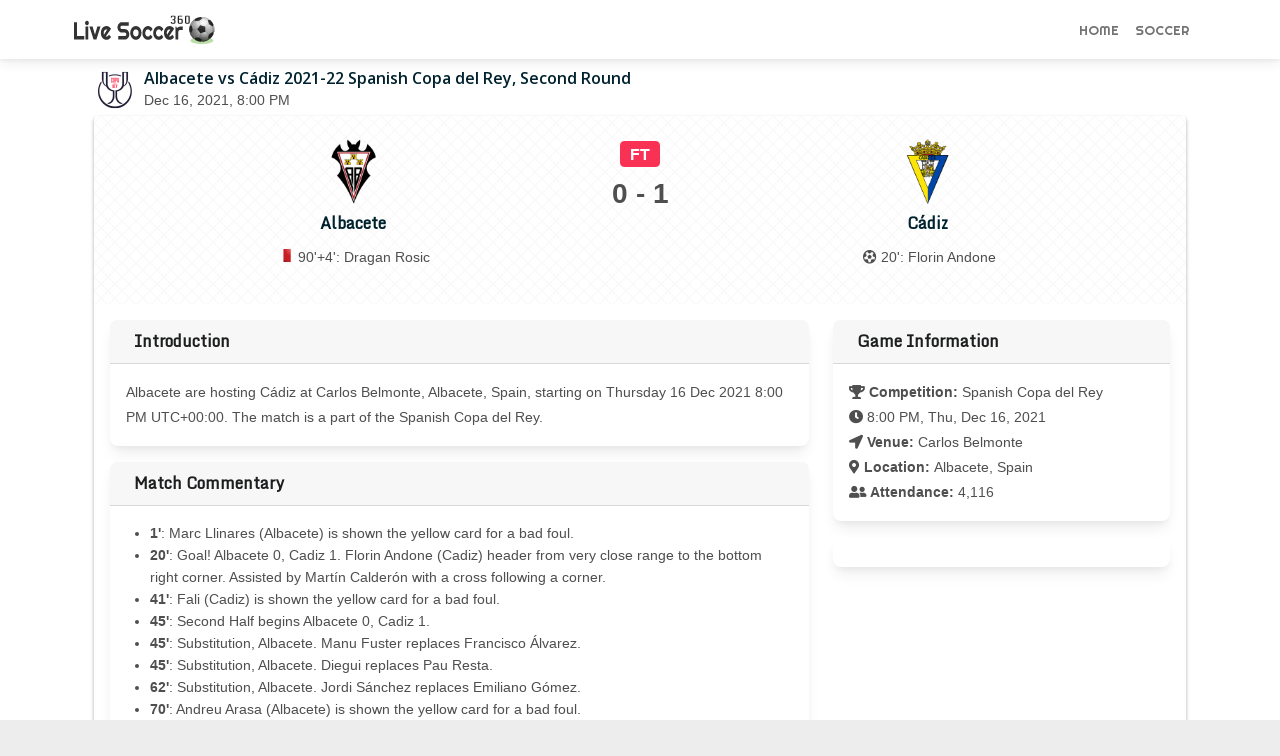

--- FILE ---
content_type: text/html; charset=UTF-8
request_url: https://www.livesoccer360.com/match/albacete-vs-cadiz-622607.html
body_size: 6604
content:
<!DOCTYPE html>
<html lang="en">
<head>
    <meta charset="utf-8">
    <meta http-equiv="Content-Type" content="text/html; charset=UTF-8">
    <meta http-equiv="X-UA-Compatible" content="IE=edge,chrome=1">
    <meta name="viewport" content="initial-scale=1.0, maximum-scale=1.0, user-scalable=no, width=device-width">
    
		<title>Albacete vs. Cádiz - Football Match Summary - December 16, 2021</title>
<meta name="description" content="Get a summary of the Albacete vs. Cádiz football match.">
<meta name="keywords" content="Cádiz, Albacete, Spanish Copa del Rey, Albacete vs Cádiz">

		<meta property="og:image" content="https://s.secure.espncdn.com/stitcher/sports/soccer/esp.copa_del_rey/events/622607.png?templateId=espn.com.share.1">
		<meta name="twitter:image" content="https://s.secure.espncdn.com/stitcher/sports/soccer/esp.copa_del_rey/events/622607.png?templateId=espn.com.share.1">
		    <meta property="og:url" content="http://www.livesoccer360.com/match/albacete-vs-cadiz-622607.html">
    <meta property="og:site_name" content="liveSoccer360.com">
		<meta property="og:title" content="Albacete vs. Cádiz - Football Match Summary - December 16, 2021">
		<meta property="og:description" content="Get a summary of the Albacete vs. Cádiz football match.">
		<meta property="og:type" content="website">
		<meta name="twitter:site" content="Live Soccer 360" />
		<meta name="twitter:url" content="http://www.livesoccer360.com/match/albacete-vs-cadiz-622607.html">
		<meta name="twitter:title" content="Albacete vs. Cádiz - Football Match Summary - December 16, 2021">
		<meta name="twitter:description" content="Get a summary of the Albacete vs. Cádiz football match." />
    <meta name="twitter:card" content="summary">

		
		<link rel="apple-touch-icon" sizes="180x180" href="/apple-touch-icon.png">
		<link rel="icon" type="image/png" sizes="32x32" href="/favicon-32x32.png">
		<link rel="icon" type="image/png" sizes="16x16" href="/favicon-16x16.png">
		<link rel="manifest" href="/site.webmanifest">

    <meta name="author" content="Live Soccer 360">
		<meta name="medium" content="website" />

    <link rel="canonical" href="https://www.livesoccer360.com/match/albacete-vs-cadiz-622607.html">
    <!-- Bootstrap Core CSS -->
    <!--link href="https://cdn.jsdelivr.net/npm/bootstrap@latest/dist/css/bootstrap.min.css" rel="stylesheet" crossorigin="anonymous"-->
    <!-- Custom Fonts -->
    <link href="https://fonts.googleapis.com/css?family=Open+Sans:300italic,400italic,600italic,700italic,800italic,400,300,600,700,800" rel="stylesheet" type="text/css">
    <link href="https://fonts.googleapis.com/css2?family=Righteous&display=swap" rel="stylesheet">
    <link href="https://fonts.googleapis.com/css2?family=Monda&display=swap" rel="stylesheet">
    <link rel="stylesheet" href="https://cdnjs.cloudflare.com/ajax/libs/font-awesome/5.15.1/css/all.min.css">
		<!--link id="font-link" rel="stylesheet" href="/assets/ESPNIcons.woff2"-->
    <!-- Custom CSS -->
    <link rel="stylesheet" data-react-helmet="true" href="/assets/style.css?1692980944" type="text/css">
    
<script async src="https://pagead2.googlesyndication.com/pagead/js/adsbygoogle.js?client=ca-pub-8782143668044984" crossorigin="anonymous"></script>

<script type="application/ld+json">
	{
      "@context": "https://schema.org",
      "@type": "NewsArticle",
			"mainEntityOfPage":{
        "@type":"WebPage",
        "@id":"http://www.livesoccer360.com/match/albacete-vs-cadiz-622607.html"
				},
			"headline":"Albacete vs. Cádiz - Football Match Summary - December 16, 2021",
			"description":"Get a summary of the Albacete vs. Cádiz football match.",
      "publisher":{
			  "name": "Live Soccer 360",
        "@id": "https://www.livesoccer360.com/"
				},
      "url": "https://www.livesoccer360.com/"
	}
</script>
    <script src="https://fastly.jsdelivr.net/npm/bootstrap@latest/dist/js/bootstrap.bundle.min.js" crossorigin="anonymous"></script>
    <script src="https://cdnjs.cloudflare.com/ajax/libs/moment.js/2.29.1/moment.min.js"></script>


<link href="https://cdnjs.cloudflare.com/ajax/libs/mdb-ui-kit/3.10.1/mdb.min.css" rel="stylesheet"/>
<script type="text/javascript" src="https://cdnjs.cloudflare.com/ajax/libs/mdb-ui-kit/3.10.1/mdb.min.js"></script>


</head>
<body>

<nav class="navbar navbar-expand-lg navbar-light sticky-top navbar-scroll">
    <div class="container" style="padding-left: 0px">
        <a class="navbar-brand" href="/">
            &nbsp;
        </a>
        <button class="navbar-toggler" type="button" data-bs-toggle="offcanvas" data-bs-target="#offcanvasNavbar" aria-controls="offcanvasNavbar">
      <span class="navbar-toggler-icon"></span>
        </button>
				
		
				<div class="offcanvas offcanvas-end" tabindex="-1" id="offcanvasNavbar" aria-labelledby="offcanvasNavbarLabel">
            <div class="offcanvas-header">
						<button type="button" class="btn-close text-reset" data-bs-dismiss="offcanvas" aria-label="Close"></button>
						</div>
						<div class="offcanvas-body">
						<ul class="nav navbar-nav justify-content-end flex-grow-1">
             
								<li class="nav-item ">
                    <a class="nav-link" href="/">Home</a>
                </li>
								
                <li class="nav-item ">
                    <a class="nav-link" href="/soccer">Soccer</a>
                </li>
								
								<!--li class="nav-item ">
                    <a class="nav-link" href="/news">News</a>
                </li-->
								
                <!--li class="nav-item ">
                    <a class="nav-link" href="/highlights">Highlights</a>
                </li-->

								
								<!--li class="nav-item dropdown ">
								
                    <a class="nav-link dropdown-toggle" href="#" role="button" data-bs-toggle="dropdown" aria-expanded="false">NCAA</a>
										        <ul class="dropdown-menu">
                                <li class="nav-item">
																<a class="nav-link" href="/ncaaf.html">NCAAF</a>
																</li>
                                <li class="nav-item">
																<a class="nav-link" href="/ncaab.html">NCAAB</a>
																</li>
                            </ul>
                </li-->
            </ul>
						</div>
        </div>
    </div>
</nav>

<script>
function truncateString(str, num) {
  if (str.length > num) {
    return str.slice(0, num) + "..";
  } else {
    return str;
  }
}

</script>


<main class="container" style=" overflow: auto;">

<div id="tbody3" class="m1-fix">

<div style="display: flex;">
<div style="margin: 0 10px 0 0;">
<img alt="Spanish Copa del Rey" src="https://a3.espncdn.com/combiner/i?img=/i/leaguelogos/soccer/500/80.png&w=40&h=40">
</div>
<div style="">
<h1 class="match-head">
Albacete vs Cádiz 2021-22 Spanish Copa del Rey, Second Round
</h1>
<span><script>
document.write(moment('2021-12-16T20:00Z').format('MMM D, YYYY, h:mm A'));
</script></span>
</div>
</div>


<div id="mainBox" class="rounded">
<div class="mph-main">
<div class="mph-scoreboard">
<div class="mph-team">
<a href ="/team/albacete-2737.html">
<img class="mph-teamlogo" src="https://a.espncdn.com/combiner/i?img=/i/teamlogos/soccer/500/2737.png&h=100&w=100" alt="ALB" onerror="this.remove()"></a>
<div class="mph-teamname-text"><a href ="/team/albacete-2737.html">Albacete</a></div><ul class="scorrers"><li><img alt ="Red Card" src="/assets/icon-redcard.png" class="redcard"> 90'+4': Dragan Rosic</li></ul></div>
<div class="mph-scoreline text-center">
<strong><span class="badge bg-danger" style="font-size: 1.2em; margin: 5px 0;">FT</span></strong>
<br/>
<span class="match-score">0 - 1</span>
<br/>

<!--br/>
<strong class="ng-binding"></strong-->
</div>
<div class="mph-team">
<a href ="/team/cadiz-3842.html">
<img class="mph-teamlogo" src="https://a.espncdn.com/combiner/i?img=/i/teamlogos/soccer/500/3842.png&h=100&w=100" alt="CAD" onerror="this.remove()"></a>
<div class="mph-teamname-text"><a href ="/team/cadiz-3842.html">Cádiz</a></div>
<ul class="scorrers"><li class="truncate"><i class="fas fa-futbol"></i> 20': Florin Andone</li></ul></div>
</div>
</div>

<div class="full-width"></div>
<div class="row p-3" style="/*padding: 0 20px;*/">
<div class="col-md-8" style=""><div class="card mb-3">
<h3 class="card-header">Introduction</h3>
<div class="card-body" style="line-height: 1.6rem;">
<!--h3 class="badge bg-grey text-dark widget-title" style="">Introduction</h3-->
Albacete are hosting Cádiz 
at Carlos Belmonte, Albacete, Spain, starting on <script>
document.write(moment('2021-12-16T20:00Z').format('dddd D MMM YYYY h:mm A UTCZ'));
</script>. The match is a part of the Spanish Copa del Rey.
</div></div>
<div class="card mb-3">
<h3 class="card-header">Match Commentary</h3>
<div class="card-body">
<ul style="padding-left: 1.5rem;"><li><strong>1'</strong>: Marc Llinares (Albacete) is shown the yellow card for a bad foul.</li><li><strong>20'</strong>: Goal!  Albacete 0, Cadiz 1. Florin Andone (Cadiz) header from very close range to the bottom right corner. Assisted by Martín Calderón with a cross   following a corner.</li><li><strong>41'</strong>: Fali (Cadiz) is shown the yellow card for a bad foul.</li><li><strong>45'</strong>: Second Half begins Albacete 0, Cadiz 1.</li><li><strong>45'</strong>: Substitution, Albacete. Manu Fuster replaces Francisco Álvarez.</li><li><strong>45'</strong>: Substitution, Albacete. Diegui replaces Pau Resta.</li><li><strong>62'</strong>: Substitution, Albacete. Jordi Sánchez replaces Emiliano Gómez.</li><li><strong>70'</strong>: Andreu Arasa (Albacete) is shown the yellow card for a bad foul.</li><li><strong>72'</strong>: Substitution, Cadiz. Milutin Osmajic replaces Alberto Perea.</li><li><strong>72'</strong>: Substitution, Cadiz. Marcos Mauro replaces Martín Calderón.</li><li><strong>72'</strong>: Substitution, Cadiz. Iván Chapela replaces Álvaro Negredo.</li><li><strong>75'</strong>: Substitution, Albacete. Rubén Martínez replaces Andreu Arasa.</li><li><strong>78'</strong>: Substitution, Cadiz. Alfonso Espino replaces Raúl Parra.</li><li><strong>80'</strong>: Substitution, Albacete. Jeisson Martínez replaces David Del Pozo.</li><li><strong>82'</strong>: Substitution, Cadiz. Rubén Sobrino replaces Florin Andone.</li><li><strong>90'+2'</strong>: Jordi Sánchez (Albacete) is shown the yellow card.</li><li><strong>90'+3'</strong>: Rubén Martínez (Albacete) is shown the yellow card for a bad foul.</li><li><strong>90'+4'</strong>: Dragan Rosic (Albacete) is shown the red card.</li></ul></div></div></div>
<div class="col-md-4" style="/*padding: 10px;*/">
<div class="card mb-3">
<h3 class="card-header">Game Information</h3>
<div class="card-body" style="line-height: 1.6rem;">
<i class="fas fa-trophy"></i> <strong>Competition: </strong>Spanish Copa del Rey<br>
<i class="fas fa-clock"></i> <script>
document.write(moment('2021-12-16T20:00Z').format('h:mm A, ddd, MMM D, YYYY'));
</script><br>
<i class="fas fa-location-arrow"></i> <strong>Venue: </strong>Carlos Belmonte<br>
<i class="fas fa-map-marker-alt"></i> <strong>Location: </strong>Albacete, Spain<br><strong><i class="fas fa-user-friends"></i> Attendance: </strong>4,116
</div></div>
<div class="card sidead">
<div id="div-gpt-ad-8176806-1"></div> <!-- GPT AdSlot 1 for Ad unit "" ### Size: [[300,250],[336,280]] -->
</div>
</div>
</div>

<!--div class="text-center clearfix" id="list-eps"></div-->

<div class="row p-3" style="/*padding: 0 20px;*/">
<div class="col-md-8" style="">
<div>
<h3 class="card-header">Statistics</h3>
  <table class="table table-striped" style="text-align: center;">
   <thead>
					<tr>
								<th title="Cádiz"><img src="https://a.espncdn.com/combiner/i?img=/i/teamlogos/soccer/500/3842.png&h=100&scale=crop&w=100&location=origin" style="width:20px;margin: 0 10px;" alt="https://a.espncdn.com/combiner/i?img=/i/teamlogos/soccer/500/3842.png&h=100&scale=crop&w=100&location=origin" onerror="this.remove()">CAD</th>
								<th></th>
								<th title="Albacete">ALB<img src="https://a.espncdn.com/combiner/i?img=/i/teamlogos/soccer/500/2737.png&h=100&scale=crop&w=100&location=origin" style="width:20px;margin: 0 10px;" alt="https://a.espncdn.com/combiner/i?img=/i/teamlogos/soccer/500/2737.png&h=100&scale=crop&w=100&location=origin" onerror="this.remove()"></th>
						</tr>
					</thead>
					<tbody><tr style="">
			<td>19</td>
      <td>Fouls</td>
      <td>14</td>
     </tr><tr style="">
			<td>1</td>
      <td>Yellow Cards</td>
      <td>4</td>
     </tr><tr style="">
			<td>0</td>
      <td>Red Cards</td>
      <td>1</td>
     </tr><tr style="">
			<td>3</td>
      <td>Offsides</td>
      <td>3</td>
     </tr><tr style="">
			<td>3</td>
      <td>Corner Kicks</td>
      <td>5</td>
     </tr><tr style="">
			<td>0</td>
      <td>Saves</td>
      <td>4</td>
     </tr><tr style="">
			<td>28.9</td>
      <td>Possession</td>
      <td>71.1</td>
     </tr><tr style="">
			<td>10</td>
      <td>SHOTS</td>
      <td>6</td>
     </tr><tr style="">
			<td>5</td>
      <td>ON GOAL</td>
      <td>0</td>
     </tr><tr style="">
			<td>0.5</td>
      <td>On Target %</td>
      <td>0.0</td>
     </tr><tr style="">
			<td>0</td>
      <td>Penalty Goals</td>
      <td>0</td>
     </tr><tr style="">
			<td>0</td>
      <td>Penalty Kicks Taken</td>
      <td>0</td>
     </tr><tr style="">
			<td>141</td>
      <td>Accurate Passes</td>
      <td>474</td>
     </tr><tr style="">
			<td>216</td>
      <td>Passes</td>
      <td>555</td>
     </tr><tr style="">
			<td>0.7</td>
      <td>Pass Completion %</td>
      <td>0.9</td>
     </tr><tr style="">
			<td>3</td>
      <td>Accurate Crosses</td>
      <td>3</td>
     </tr><tr style="">
			<td>17</td>
      <td>Crosses</td>
      <td>17</td>
     </tr><tr style="">
			<td>0.2</td>
      <td>Cross %</td>
      <td>0.2</td>
     </tr><tr style="">
			<td>67</td>
      <td>Long Balls</td>
      <td>39</td>
     </tr><tr style="">
			<td>30</td>
      <td>Accurate Long Balls</td>
      <td>22</td>
     </tr><tr style="">
			<td>0.4</td>
      <td>Long Balls %</td>
      <td>0.6</td>
     </tr><tr style="">
			<td>0</td>
      <td>Blocked Shots</td>
      <td>1</td>
     </tr><tr style="">
			<td>8</td>
      <td>Effective Tackles</td>
      <td>6</td>
     </tr><tr style="">
			<td>14</td>
      <td>Tackles</td>
      <td>12</td>
     </tr><tr style="">
			<td>0.6</td>
      <td>Tackle %</td>
      <td>0.5</td>
     </tr><tr style="">
			<td>9</td>
      <td>Interceptions</td>
      <td>9</td>
     </tr><tr style="">
			<td>21</td>
      <td>Effective Clearances</td>
      <td>15</td>
     </tr><tr style="">
			<td>21</td>
      <td>Clearances</td>
      <td>15</td>
     </tr></tbody>
  </table>
</div>
</div>

<div class="col-md-4" style="">

</div>
</div>

<div class="row p-3" style="/*padding: 0 20px;*/">

<h3><span class="badge bg-grey text-dark widget-title">Line-Ups</span></h3>


<div class="col-md-6">
<h4 class="card-header">
<img src="https://a.espncdn.com/combiner/i?img=/i/teamlogos/soccer/500/2737.png&h=100&w=100" style="height:20px;margin-right: 10px;" alt="ALB" onerror="this.remove()">
Albacete (4-2-3-1)
</h4>
<table class="table table-striped" style="text-align: center;">
					<thead>
					<tr>
								<th title="Rank">No.</th>
								<th style="text-align:left;">Name</th>
						</tr>
					</thead>
					<tbody><tr>
								<td>13</td>
								<td style="text-align:left;">Dragan Rosic (GK) <img alt ="Red Card" src="/assets/icon-redcard.png" class="redcard" title ="Red Card"></td>
							</tr><tr>
								<td>6</td>
								<td style="text-align:left;">Enzo Boyomo</td>
							</tr><tr>
								<td>2</td>
								<td style="text-align:left;">Mohamed Djetei</td>
							</tr><tr>
								<td>21</td>
								<td style="text-align:left;">Marc Llinares <img alt ="Yellow Card" src="/assets/icon-yellowcard.png" class="redcard" title ="Yellow Card"></td>
							</tr><tr>
								<td>5</td>
								<td style="text-align:left;">Èric Montes</td>
							</tr><tr>
								<td>8</td>
								<td style="text-align:left;">Francisco Álvarez</td>
							</tr><tr>
								<td>14</td>
								<td style="text-align:left;">David Del Pozo</td>
							</tr><tr>
								<td>30</td>
								<td style="text-align:left;">Pau Resta</td>
							</tr><tr>
								<td>7</td>
								<td style="text-align:left;">Emiliano Gomez</td>
							</tr><tr>
								<td>3</td>
								<td style="text-align:left;">Nando García</td>
							</tr><tr>
								<td>18</td>
								<td style="text-align:left;">Andreu Arasa <img alt ="Yellow Card" src="/assets/icon-yellowcard.png" class="redcard" title ="Yellow Card"></td>
							</tr></tbody>
				</table>
<div class="card-footer">
<h6>Substitutes: </h6>Jeisson Martínez, Ignacio Córdoba, Jordi Sánchez, Bernabé, Luis Roldán, Manu Fuster, Rubén Cantero, Julio Alonso, Diego Johannesson, Rubén Martínez Granja.
</div>
</div>

<div class="col-md-6">
<h4 class="card-header">
<img src="https://a.espncdn.com/combiner/i?img=/i/teamlogos/soccer/500/3842.png&h=100&w=100" style="height:20px;margin-right: 10px;" alt="CAD" onerror="this.remove()">
Cádiz (4-4-2)
</h4>
<table class="table table-striped" style="text-align: center;">
					<thead>
					<tr>
								<th title="Jersey">No.</th>
								<th style="text-align:left;">Name</th>
						</tr>
					</thead>
					<tbody><tr>
								<td>13</td>
								<td style="text-align:left;">David Gil (GK)</td>
							</tr><tr>
								<td>32</td>
								<td style="text-align:left;">Víctor Chust</td>
							</tr><tr>
								<td>5</td>
								<td style="text-align:left;">Varazdat Haroyan</td>
							</tr><tr>
								<td>15</td>
								<td style="text-align:left;">Carlos Akapo</td>
							</tr><tr>
								<td>36</td>
								<td style="text-align:left;">Raúl Parra</td>
							</tr><tr>
								<td>3</td>
								<td style="text-align:left;">Fali <img alt ="Yellow Card" src="/assets/icon-yellowcard.png" class="redcard" title ="Yellow Card"></td>
							</tr><tr>
								<td>28</td>
								<td style="text-align:left;">Martín Calderón</td>
							</tr><tr>
								<td>10</td>
								<td style="text-align:left;">Alberto Perea</td>
							</tr><tr>
								<td>11</td>
								<td style="text-align:left;">Álvaro Jiménez</td>
							</tr><tr>
								<td>17</td>
								<td style="text-align:left;">Florin Andone</td>
							</tr><tr>
								<td>18</td>
								<td style="text-align:left;">Álvaro Negredo</td>
							</tr></tbody>
				</table>
<div class="card-footer">
<h6>Substitutes: </h6>Rubén Sobrino, Pacha Espino, Milutin Osmajic, Choco Lozano, Jens Jonsson, Álvaro Bastida, Iván Chapela, Jeremias Ledesma, Marcos Mauro, Iván Alejo, Álex Fernández.
</div>
</div>

</div>

<div class="col-md-8 p-3" style="">

<div class="card mb-3" style="border: none;">
<h3 class="card-header">Copa del Rey News</h3>

	<div class="row g-0" style="border-top: 1px dotted #dcdddf; padding: 10px;">
		<div class="col-md-3">
		<a href="/news/.html"><img src="https://a.espncdn.com/combiner/i?img=/photo/2026/0113/r1600239_1296x729_16-9.jpg&w=360&scale=crop&location=origin" class="img-fluid rounded-start" style="" loading="lazy" alt="Antoine Griezmann sends Atlético Madrid to Copa del Rey quarters" onerror="this.remove()"></a>
		</div>
    <div class="col-md-9">
      <div class="card-body card-body-news">
		<a href="/news/.html"><h3 class="hor-news-title">Antoine Griezmann sends Atlético Madrid to Copa del Rey quarters</h3></a>
		<p class="card-text side-news-desc">Antoine Griezmann scored with a well-placed free kick shot to give Atlético Madrid a 1-0 road win over second-division club Deportivo La Coruña and a spot in the quarterfinals of the Copa del Rey on Tuesday.</p>
		</div>
    </div>
  </div>
	
		
</div>
</div>


<!--div class="aplvideo"><script async src="https://jscdn.greeter.me/livesoccer360video.js" defer></script></div-->

<!-- Footer -->
<footer class="text-center text-lg-start bg-light text-muted">
  <!-- Section: Social media -->
  <section
    class="d-flex justify-content-center justify-content-lg-between p-3 border-bottom">
    <!-- Left -->
    <div class="me-5 d-none d-lg-block">
      <span>Get connected with us on social networks:</span>
    </div>
    <!-- Left -->

    <!-- Right -->
    <div>
      <a href="" class="me-4 text-reset">
        <i class="fab fa-facebook-f"></i>
      </a>
      <a href="" class="me-4 text-reset">
        <i class="fab fa-twitter"></i>
      </a>
      <a href="" class="me-4 text-reset">
        <i class="fab fa-google"></i>
      </a>
      <a href="" class="me-4 text-reset">
        <i class="fab fa-instagram"></i>
      </a>
      <a href="" class="me-4 text-reset">
        <i class="fab fa-linkedin"></i>
      </a>
      <a href="" class="me-4 text-reset">
        <i class="fab fa-github"></i>
      </a>
    </div>
    <!-- Right -->
  </section>
  <!-- Section: Social media -->

  <!-- Section: Links  -->
  <section class="">
    <div class="container text-center text-md-start mt-3">
      <!-- Grid row -->
      <div class="row mt-3">
        <!-- Grid column -->
        <div class="col-md-3 col-lg-4 col-xl-3 mx-auto mb-4">
          <!-- Content -->
          <h6 class="text-uppercase fw-bold mb-4">
            Live Soccer 360
          </h6>
          <p style="font-size: 14px;">
            Live Soccer 360 offers news about sports events like football, basketball, hockey, soccer and college sports. Including game date and time, location and venue, standings, latest news from various sources and how to watch with TV schedule.
          </p>
        </div>
        <!-- Grid column -->

        <!-- Grid column -->
        <div class="col-md-2 col-lg-2 col-xl-2 mx-auto mb-4">
          <!-- Links -->
          <h6 class="text-uppercase fw-bold mb-4">
            Competitions
          </h6>
         <ul class="list-unstyled mb-0">
          <li>
            <a href="/leagues/uefa-champions-league.html" class="text-dark">Champions League</a>
          </li>
					<li>
            <a href="/leagues/uefa-europa-league.html" class="text-dark">Europa League</a>
          </li>
          <li>
            <a href="/leagues/english-premier-league.html" class="text-dark">Premier League</a>
          </li>
          <li>
            <a href="/leagues/spanish-laliga.html" class="text-dark">LaLiga</a>
          </li>
          <li>
            <a href="/leagues/italian-serie-a.html" class="text-dark">Serie A</a>
          </li>
					<li>
            <a href="/leagues/french-ligue-1.html" class="text-dark">Ligue 1</a>
          </li>
					<li>
            <a href="/leagues/german-bundesliga.html" class="text-dark">Bundesliga</a>
          </li>
					<li>
            <a href="/leagues/portuguese-liga.html" class="text-dark">Primeira Liga</a>
          </li>
				</ul>
        </div>
        <!-- Grid column -->

        <!-- Grid column -->
        <div class="col-md-3 col-lg-2 col-xl-2 mx-auto mb-4">
          <!-- Links -->
          <h6 class="text-uppercase fw-bold mb-4">
            Teams
          </h6>
          <ul class="list-unstyled mb-0">
          <li>
            <a href="/team/liverpool-364.html" class="text-dark">Liverpool</a>
          </li>
          <li>
            <a href="/team/chelsea-363.html" class="text-dark">Chelsea</a>
          </li>
					<li>
            <a href="/team/arsenal-359.html" class="text-dark">Arsenal</a>
          </li>
					<li>
            <a href="/team/manchester-united-360.html" class="text-dark">Manchester United</a>
          </li>
					<li>
            <a href="/team/real-madrid-86.html" class="text-dark">Real Madrid</a>
          </li>
					<li>
            <a href="/team/barcelona-83.html" class="text-dark">Barcelona</a>
          </li>
					<li>
            <a href="/team/bayern-munich-132.html" class="text-dark">Bayern München</a>
          </li>
					<li>
            <a href="/team/paris-saint-germain-160.html" class="text-dark">Paris Saint-Germain</a>
          </li>
				</ul>
        </div>
        <!-- Grid column -->

        <!-- Grid column -->
        <div class="col-md-4 col-lg-3 col-xl-3 mx-auto mb-md-0 mb-4">
          <!-- Links -->
          <h6 class="text-uppercase fw-bold mb-4">
            Contact
          </h6>
          <p>
            <i class="fas fa-envelope me-3"></i>
            <a href="/cdn-cgi/l/email-protection" class="__cf_email__" data-cfemail="caabaea7a3a48aa6a3bcafb9a5a9a9afb8f9fcfae4a9a5a7">[email&#160;protected]</a>
          </p>
        </div>
        <!-- Grid column -->
      </div>
      <!-- Grid row -->
    </div>
  </section>
  <!-- Section: Links  -->

  <!-- Copyright -->
  <div class="text-center p-3" style="background-color: rgba(0, 0, 0, 0.2);">
    &copy 2021 Copyright:
    <a class="text-dark" href="https://www.livesoccer360.com/">LiveSoccer360.com</a>
  </div>
  <!-- Copyright -->
</footer>
<!-- Footer -->


</main>

<script data-cfasync="false" src="/cdn-cgi/scripts/5c5dd728/cloudflare-static/email-decode.min.js"></script><script type="text/javascript">
 if ('serviceWorker' in navigator) {
    //console.log("Will the service worker register?");
    navigator.serviceWorker.register('/service-worker.js')
      .then(function(reg){
        console.log("Service worker registered.");
     }).catch(function(err) {
        console.log("Service worker failed:", err)
    });
 }
</script>
<script defer src="https://static.cloudflareinsights.com/beacon.min.js/vcd15cbe7772f49c399c6a5babf22c1241717689176015" integrity="sha512-ZpsOmlRQV6y907TI0dKBHq9Md29nnaEIPlkf84rnaERnq6zvWvPUqr2ft8M1aS28oN72PdrCzSjY4U6VaAw1EQ==" data-cf-beacon='{"version":"2024.11.0","token":"3ac83164b1224734860e05c4e7f50594","r":1,"server_timing":{"name":{"cfCacheStatus":true,"cfEdge":true,"cfExtPri":true,"cfL4":true,"cfOrigin":true,"cfSpeedBrain":true},"location_startswith":null}}' crossorigin="anonymous"></script>
</body>
</html>


--- FILE ---
content_type: text/html; charset=utf-8
request_url: https://www.google.com/recaptcha/api2/aframe
body_size: 265
content:
<!DOCTYPE HTML><html><head><meta http-equiv="content-type" content="text/html; charset=UTF-8"></head><body><script nonce="f75qHJdKob23Bu8lpwifeg">/** Anti-fraud and anti-abuse applications only. See google.com/recaptcha */ try{var clients={'sodar':'https://pagead2.googlesyndication.com/pagead/sodar?'};window.addEventListener("message",function(a){try{if(a.source===window.parent){var b=JSON.parse(a.data);var c=clients[b['id']];if(c){var d=document.createElement('img');d.src=c+b['params']+'&rc='+(localStorage.getItem("rc::a")?sessionStorage.getItem("rc::b"):"");window.document.body.appendChild(d);sessionStorage.setItem("rc::e",parseInt(sessionStorage.getItem("rc::e")||0)+1);localStorage.setItem("rc::h",'1768400027624');}}}catch(b){}});window.parent.postMessage("_grecaptcha_ready", "*");}catch(b){}</script></body></html>